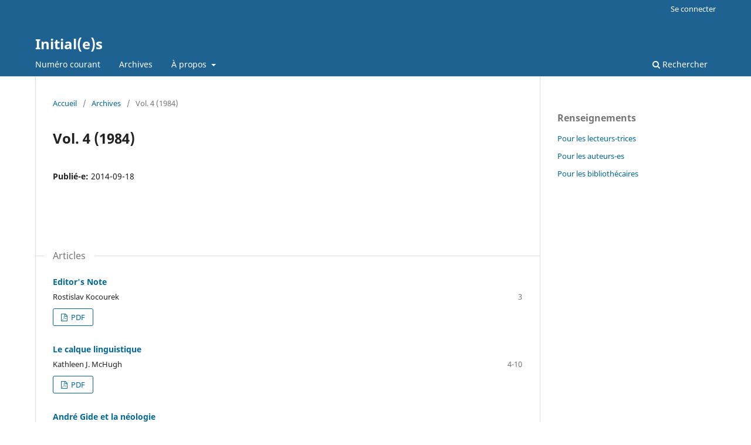

--- FILE ---
content_type: text/html; charset=utf-8
request_url: https://ojs.library.dal.ca/initiales/issue/view/517
body_size: 12904
content:
<!DOCTYPE html>
<html lang="fr-CA" xml:lang="fr-CA">
<head>
	<meta charset="utf-8">
	<meta name="viewport" content="width=device-width, initial-scale=1.0">
	<title>
		Vol. 4 (1984)
							| Initial(e)s
			</title>

	
<meta name="generator" content="Open Journal Systems 3.3.0.20">
<link rel="alternate" type="application/atom+xml" href="https://ojs.library.dal.ca/initiales/gateway/plugin/WebFeedGatewayPlugin/atom">
<link rel="alternate" type="application/rdf+xml" href="https://ojs.library.dal.ca/initiales/gateway/plugin/WebFeedGatewayPlugin/rss">
<link rel="alternate" type="application/rss+xml" href="https://ojs.library.dal.ca/initiales/gateway/plugin/WebFeedGatewayPlugin/rss2">
	<link rel="stylesheet" href="https://ojs.library.dal.ca/initiales/$$$call$$$/page/page/css?name=stylesheet" type="text/css" /><link rel="stylesheet" href="https://ojs.library.dal.ca/initiales/$$$call$$$/page/page/css?name=font" type="text/css" /><link rel="stylesheet" href="https://ojs.library.dal.ca/lib/pkp/styles/fontawesome/fontawesome.css?v=3.3.0.20" type="text/css" /><link rel="stylesheet" href="https://ojs.library.dal.ca/public/site/styleSheet.css?v=3.3.0.20" type="text/css" />
</head>
<body class="pkp_page_issue pkp_op_view" dir="ltr">

	<div class="pkp_structure_page">

				<header class="pkp_structure_head" id="headerNavigationContainer" role="banner">
						
 <nav class="cmp_skip_to_content" aria-label="Aller directement aux liens de contenu">
	<a href="#pkp_content_main">Aller directement au contenu principal</a>
	<a href="#siteNav">Aller directement au menu principal</a>
		<a href="#pkp_content_footer">Aller au pied de page</a>
</nav>

			<div class="pkp_head_wrapper">

				<div class="pkp_site_name_wrapper">
					<button class="pkp_site_nav_toggle">
						<span>Open Menu</span>
					</button>
										<div class="pkp_site_name">
																<a href="						https://ojs.library.dal.ca/initiales/index
					" class="is_text">Initial(e)s</a>
										</div>
				</div>

				
				<nav class="pkp_site_nav_menu" aria-label="Navigation dans le site">
					<a id="siteNav"></a>
					<div class="pkp_navigation_primary_row">
						<div class="pkp_navigation_primary_wrapper">
																				<ul id="navigationPrimary" class="pkp_navigation_primary pkp_nav_list">
								<li class="">
				<a href="https://ojs.library.dal.ca/initiales/issue/current">
					Numéro courant
				</a>
							</li>
								<li class="">
				<a href="https://ojs.library.dal.ca/initiales/issue/archive">
					Archives
				</a>
							</li>
															<li class="">
				<a href="https://ojs.library.dal.ca/initiales/about">
					À propos
				</a>
									<ul>
																					<li class="">
									<a href="https://ojs.library.dal.ca/initiales/about">
										À propos de cette revue
									</a>
								</li>
																												<li class="">
									<a href="https://ojs.library.dal.ca/initiales/about/submissions">
										Soumissions
									</a>
								</li>
																												<li class="">
									<a href="https://ojs.library.dal.ca/initiales/about/editorialTeam">
										Comité éditorial
									</a>
								</li>
																												<li class="">
									<a href="https://ojs.library.dal.ca/initiales/about/privacy">
										Déclaration de confidentialité
									</a>
								</li>
																												<li class="">
									<a href="https://ojs.library.dal.ca/initiales/about/contact">
										Coordonnées
									</a>
								</li>
																		</ul>
							</li>
			</ul>

				

																						<div class="pkp_navigation_search_wrapper">
									<a href="https://ojs.library.dal.ca/initiales/search" class="pkp_search pkp_search_desktop">
										<span class="fa fa-search" aria-hidden="true"></span>
										Rechercher
									</a>
								</div>
													</div>
					</div>
					<div class="pkp_navigation_user_wrapper" id="navigationUserWrapper">
							<ul id="navigationUser" class="pkp_navigation_user pkp_nav_list">
															<li class="profile">
				<a href="https://ojs.library.dal.ca/initiales/login">
					Se connecter
				</a>
							</li>
										</ul>

					</div>
				</nav>
			</div><!-- .pkp_head_wrapper -->
		</header><!-- .pkp_structure_head -->

						<div class="pkp_structure_content has_sidebar">
			<div class="pkp_structure_main" role="main">
				<a id="pkp_content_main"></a>

<div class="page page_issue">

				<nav class="cmp_breadcrumbs" role="navigation" aria-label="Vous êtes ici :">
	<ol>
		<li>
			<a href="https://ojs.library.dal.ca/initiales/index">
				Accueil
			</a>
			<span class="separator">/</span>
		</li>
		<li>
			<a href="https://ojs.library.dal.ca/initiales/issue/archive">
				Archives
			</a>
			<span class="separator">/</span>
		</li>
		<li class="current" aria-current="page">
			<span aria-current="page">
									Vol. 4 (1984)
							</span>
		</li>
	</ol>
</nav>
		<h1>
			Vol. 4 (1984)
		</h1>
			<div class="obj_issue_toc">

		
		<div class="heading">

						
				
				
							<div class="published">
				<span class="label">
					Publié-e:
				</span>
				<span class="value">
					2014-09-18
				</span>
			</div>
			</div>

		
		<div class="sections">
			<div class="section">
									<h2>
					Articles
				</h2>
						<ul class="cmp_article_list articles">
									<li>
						
	
<div class="obj_article_summary">
	
	<h3 class="title">
		<a id="article-4969" href="https://ojs.library.dal.ca/initiales/article/view/4969">
			Editor's Note
					</a>
	</h3>

				<div class="meta">
				<div class="authors">
			Rostislav Kocourek
		</div>
		
							<div class="pages">
				3
			</div>
		
		
	</div>
	
			<ul class="galleys_links">
																									<li>
																										
	
							

<a class="obj_galley_link pdf" href="https://ojs.library.dal.ca/initiales/article/view/4969/4476" aria-labelledby=article-4969>

		
	PDF

	</a>
				</li>
					</ul>
	
	
</div>
					</li>
									<li>
						
	
<div class="obj_article_summary">
	
	<h3 class="title">
		<a id="article-4970" href="https://ojs.library.dal.ca/initiales/article/view/4970">
			Le calque linguistique
					</a>
	</h3>

				<div class="meta">
				<div class="authors">
			Kathleen J. McHugh
		</div>
		
							<div class="pages">
				4-10
			</div>
		
		
	</div>
	
			<ul class="galleys_links">
																									<li>
																										
	
							

<a class="obj_galley_link pdf" href="https://ojs.library.dal.ca/initiales/article/view/4970/4477" aria-labelledby=article-4970>

		
	PDF

	</a>
				</li>
					</ul>
	
	
</div>
					</li>
									<li>
						
	
<div class="obj_article_summary">
	
	<h3 class="title">
		<a id="article-4972" href="https://ojs.library.dal.ca/initiales/article/view/4972">
			André Gide et la néologie
					</a>
	</h3>

				<div class="meta">
				<div class="authors">
			Andréa L. Bryson
		</div>
		
							<div class="pages">
				11-27
			</div>
		
		
	</div>
	
			<ul class="galleys_links">
																									<li>
																										
	
							

<a class="obj_galley_link pdf" href="https://ojs.library.dal.ca/initiales/article/view/4972/4479" aria-labelledby=article-4972>

		
	PDF

	</a>
				</li>
					</ul>
	
	
</div>
					</li>
									<li>
						
	
<div class="obj_article_summary">
	
	<h3 class="title">
		<a id="article-4973" href="https://ojs.library.dal.ca/initiales/article/view/4973">
			La comédie verbale de Marivaux
					</a>
	</h3>

				<div class="meta">
				<div class="authors">
			Wendy M. Mayers
		</div>
		
							<div class="pages">
				18-29
			</div>
		
		
	</div>
	
			<ul class="galleys_links">
																									<li>
																										
	
							

<a class="obj_galley_link pdf" href="https://ojs.library.dal.ca/initiales/article/view/4973/4480" aria-labelledby=article-4973>

		
	PDF

	</a>
				</li>
					</ul>
	
	
</div>
					</li>
									<li>
						
	
<div class="obj_article_summary">
	
	<h3 class="title">
		<a id="article-4975" href="https://ojs.library.dal.ca/initiales/article/view/4975">
			La fonction didactique de l''Heptaméron' de Marguerite de Navarre
					</a>
	</h3>

				<div class="meta">
				<div class="authors">
			Annette M Thibodeau
		</div>
		
							<div class="pages">
				30-36
			</div>
		
		
	</div>
	
			<ul class="galleys_links">
																									<li>
																										
	
							

<a class="obj_galley_link pdf" href="https://ojs.library.dal.ca/initiales/article/view/4975/4482" aria-labelledby=article-4975>

		
	PDF

	</a>
				</li>
					</ul>
	
	
</div>
					</li>
									<li>
						
	
<div class="obj_article_summary">
	
	<h3 class="title">
		<a id="article-4976" href="https://ojs.library.dal.ca/initiales/article/view/4976">
			La langue dans 'La Deffence, et Illustration de la langue francoyse' de Joachim du Bellay
					</a>
	</h3>

				<div class="meta">
				<div class="authors">
			Elizabeth A. Jones
		</div>
		
							<div class="pages">
				37-41
			</div>
		
		
	</div>
	
			<ul class="galleys_links">
																									<li>
																										
	
							

<a class="obj_galley_link pdf" href="https://ojs.library.dal.ca/initiales/article/view/4976/4483" aria-labelledby=article-4976>

		
	PDF

	</a>
				</li>
					</ul>
	
	
</div>
					</li>
									<li>
						
	
<div class="obj_article_summary">
	
	<h3 class="title">
		<a id="article-4977" href="https://ojs.library.dal.ca/initiales/article/view/4977">
			Comment expliquer le sens d'une unité lexicale  : Traduction interlinguistique, intralinguistique et intersémiotique
					</a>
	</h3>

				<div class="meta">
				<div class="authors">
			Sandra S. White
		</div>
		
							<div class="pages">
				42-45
			</div>
		
		
	</div>
	
			<ul class="galleys_links">
																									<li>
																										
	
							

<a class="obj_galley_link pdf" href="https://ojs.library.dal.ca/initiales/article/view/4977/4484" aria-labelledby=article-4977>

		
	PDF

	</a>
				</li>
					</ul>
	
	
</div>
					</li>
									<li>
						
	
<div class="obj_article_summary">
	
	<h3 class="title">
		<a id="article-4978" href="https://ojs.library.dal.ca/initiales/article/view/4978">
			Le sentiment de l'honneur dans 'Le Rouge et le Noir' de Stendhal
					</a>
	</h3>

				<div class="meta">
				<div class="authors">
			Rannveig Yeatman
		</div>
		
							<div class="pages">
				46-51
			</div>
		
		
	</div>
	
			<ul class="galleys_links">
																									<li>
																										
	
							

<a class="obj_galley_link pdf" href="https://ojs.library.dal.ca/initiales/article/view/4978/4485" aria-labelledby=article-4978>

		
	PDF

	</a>
				</li>
					</ul>
	
	
</div>
					</li>
							</ul>
				</div>
		</div><!-- .sections -->
</div>
	</div>

	</div><!-- pkp_structure_main -->

									<div class="pkp_structure_sidebar left" role="complementary" aria-label="Barre de navigation">
				<div class="pkp_block block_information">
	<h2 class="title">Renseignements</h2>
	<div class="content">
		<ul>
							<li>
					<a href="https://ojs.library.dal.ca/initiales/information/readers">
						Pour les lecteurs-trices
					</a>
				</li>
										<li>
					<a href="https://ojs.library.dal.ca/initiales/information/authors">
						Pour les auteurs-es
					</a>
				</li>
										<li>
					<a href="https://ojs.library.dal.ca/initiales/information/librarians">
						Pour les bibliothécaires
					</a>
				</li>
					</ul>
	</div>
</div>

			</div><!-- pkp_sidebar.left -->
			</div><!-- pkp_structure_content -->

<div class="pkp_structure_footer_wrapper" role="contentinfo">
	<a id="pkp_content_footer"></a>

	<div class="pkp_structure_footer">

		
		<div class="pkp_brand_footer" role="complementary">
			<a href="https://ojs.library.dal.ca/initiales/about/aboutThisPublishingSystem">
				<img alt="À propos de ce système de publication, plateforme et processus par OJS/PKP." src="https://ojs.library.dal.ca/templates/images/ojs_brand.png">
			</a>
		</div>
	</div>
</div><!-- pkp_structure_footer_wrapper -->

</div><!-- pkp_structure_page -->

<script src="https://ojs.library.dal.ca/lib/pkp/lib/vendor/components/jquery/jquery.min.js?v=3.3.0.20" type="text/javascript"></script><script src="https://ojs.library.dal.ca/lib/pkp/lib/vendor/components/jqueryui/jquery-ui.min.js?v=3.3.0.20" type="text/javascript"></script><script src="https://ojs.library.dal.ca/plugins/themes/default/js/lib/popper/popper.js?v=3.3.0.20" type="text/javascript"></script><script src="https://ojs.library.dal.ca/plugins/themes/default/js/lib/bootstrap/util.js?v=3.3.0.20" type="text/javascript"></script><script src="https://ojs.library.dal.ca/plugins/themes/default/js/lib/bootstrap/dropdown.js?v=3.3.0.20" type="text/javascript"></script><script src="https://ojs.library.dal.ca/plugins/themes/default/js/main.js?v=3.3.0.20" type="text/javascript"></script>


</body>
</html>
